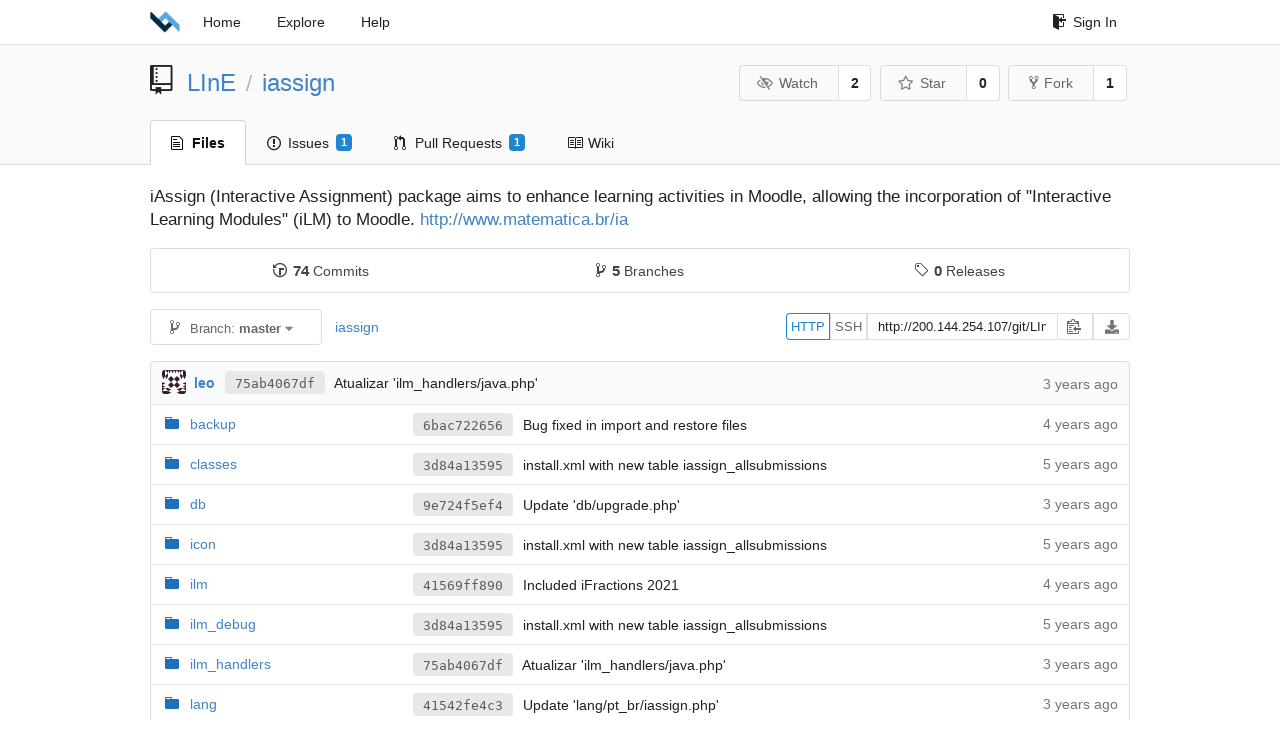

--- FILE ---
content_type: text/html; charset=UTF-8
request_url: http://200.144.254.107/git/LInE/iassign
body_size: 7795
content:
<!DOCTYPE html>
<html>
<head data-suburl="/git">
	<meta http-equiv="Content-Type" content="text/html; charset=UTF-8" />
	<meta http-equiv="X-UA-Compatible" content="IE=edge"/>
	
		<meta name="author" content="LInE" />
		<meta name="description" content="iassign - iAssign (Interactive Assignment) package aims to enhance learning activities in Moodle, allowing the incorporation of &#34;Interactive Learning Modules&#34; (iLM) to Moodle." />
		<meta name="keywords" content="go, git, self-hosted, gogs">
	
	<meta name="referrer" content="no-referrer" />
	<meta name="_csrf" content="0wLbAgtUEJZtX-vSNKuM9wmXlQs6MTc2MjExNjY3MzY0ODU2NDM2Nw==" />
	<meta name="_suburl" content="/git" />
	
	
	
		<meta property="og:url" content="http://200.144.254.107/git/LInE/iassign" />
		<meta property="og:type" content="object" />
		<meta property="og:title" content="LInE/iassign">
		<meta property="og:description" content="iAssign (Interactive Assignment) package aims to enhance learning activities in Moodle, allowing the incorporation of &#34;Interactive Learning Modules&#34; (iLM) to Moodle.">
		<meta property="og:image" content="http://200.144.254.107/git/avatars/2" />
	

	<link rel="shortcut icon" href="/git/img/favicon.png" />

	<script src="/git/js/jquery-1.11.3.min.js"></script>
	<script src="/git/js/libs/jquery.are-you-sure.js"></script>
	<link rel="stylesheet" href="/git/assets/font-awesome-4.6.3/css/font-awesome.min.css">
	<link rel="stylesheet" href="/git/assets/octicons-4.3.0/octicons.min.css">

	
	

	

	
	<link rel="stylesheet" href="/git/css/semantic-2.3.1.min.css">
	<link rel="stylesheet" href="/git/css/gogs.css?v=ccddea9a765711f1549140af7b516f0b">
	<noscript>
		<style>
			.dropdown:hover > .menu { display: block; }
			.ui.secondary.menu .dropdown.item > .menu { margin-top: 0; }
		 </style>
	</noscript>

	
	<script src="/git/js/semantic-2.3.1.min.js"></script>
	<script src="/git/js/gogs.js?v=ccddea9a765711f1549140af7b516f0b"></script>

	<title>LInE/iassign: iAssign (Interactive Assignment) package aims to enhance learning activities in Moodle, allowing the incorporation of &#34;Interactive Learning Modules&#34; (iLM) to Moodle. - LInE-git</title>

	<meta name="theme-color" content="#ff5343">

	<script>
	var link = document.querySelector("link[rel*='icon']") || document.createElement('link');
	link.rel = 'shortcut icon';
	link.href = 'https://i.imgur.com/j1AMKZK.png';
	document.getElementsByTagName('head')[0].appendChild(link);
</script>

</head>
<body>
	<div class="full height">
		<noscript>This website works better with JavaScript</noscript>

		
			<div class="following bar light">
				<div class="ui container">
					<div class="ui grid">
						<div class="column">
							<div class="ui top secondary menu">
								<a class="item brand" href="/git/">
									<img class="ui mini image" src="https://i.imgur.com/j1AMKZK.png">
								</a>

								
									<a class="item" href="/git/">Home</a>
								

								<a class="item" href="/git/explore/repos">Explore</a>
								

								

									<a class="item" target="_blank" rel="noopener noreferrer" href="https://gogs.io/docs" rel="noreferrer">Help</a>
									<div class="right menu">
										
										<a class="item" href="/git/user/login?redirect_to=%2fgit%2fLInE%2fiassign">
											<i class="octicon octicon-sign-in"></i> Sign In
										</a>
									</div>

								
							</div>
						</div>
					</div>
				</div>
			</div>
		



<div class="repository file list">
	<div class="header-wrapper">

	<div class="ui container">
		<div class="ui vertically padded grid head">
			<div class="column">
				<div class="ui header">
					<div class="ui huge breadcrumb">
						
							<i class="mega-octicon octicon-repo"></i>
						
						<a href="/git/LInE">LInE</a>
						<div class="divider"> / </div>
						<a href="/git/LInE/iassign">iassign</a>
						
						
					</div>

					
						<div class="ui right">
							<form class="display inline" action="/git/LInE/iassign/action/watch?redirect_to=%2fgit%2fLInE%2fiassign" method="POST">
								<input type="hidden" name="_csrf" value="0wLbAgtUEJZtX-vSNKuM9wmXlQs6MTc2MjExNjY3MzY0ODU2NDM2Nw==">
								<div class="ui labeled button" tabindex="0">
									<button class="ui basic button">
										<i class="eye slash outline icon"></i>Watch
									</button>
									<a class="ui basic label" href="/git/LInE/iassign/watchers">
										2
									</a>
								</div>
							</form>
							<form class="display inline" action="/git/LInE/iassign/action/star?redirect_to=%2fgit%2fLInE%2fiassign" method="POST">
								<input type="hidden" name="_csrf" value="0wLbAgtUEJZtX-vSNKuM9wmXlQs6MTc2MjExNjY3MzY0ODU2NDM2Nw==">
								<div class="ui labeled button" tabindex="0">
									<button class="ui basic button">
										<i class="star outline icon"></i>Star
									</button>
									<a class="ui basic label" href="/git/LInE/iassign/stars">
										0
									</a>
								</div>
							</form>
							
								<div class="ui labeled button" tabindex="0">
									<a class="ui basic button " href="/git/repo/fork/3">
										<i class="octicon octicon-repo-forked"></i>Fork
									</a>
									<a class="ui basic label" href="/git/LInE/iassign/forks">
										1
									</a>
								</div>
							
						</div>
					
				</div>
			</div>
		</div>
	</div>


	<div class="ui tabs container">
		<div class="ui tabular menu navbar">
			
				<a class="active item" href="/git/LInE/iassign">
					<i class="octicon octicon-file-text"></i> Files
				</a>
			
			
				<a class=" item" href="/git/LInE/iassign/issues">
					<i class="octicon octicon-issue-opened"></i> Issues <span class="ui blue small label">1</span>
				</a>
			
			
				<a class=" item" href="/git/LInE/iassign/pulls">
					<i class="octicon octicon-git-pull-request"></i> Pull Requests <span class="ui blue small label">1</span>
				</a>
			
			
				<a class=" item" href="/git/LInE/iassign/wiki">
					<i class="octicon octicon-book"></i> Wiki
				</a>
			
			
		</div>
	</div>
	<div class="ui tabs divider"></div>

</div>

	<div class="ui container">
		




		
			<p id="repo-desc">
				<span class="description has-emoji">iAssign (Interactive Assignment) package aims to enhance learning activities in Moodle, allowing the incorporation of &#34;Interactive Learning Modules&#34; (iLM) to Moodle.</span>
				<a class="link" href="http://www.matematica.br/ia">http://www.matematica.br/ia</a>
			</p>
			<div class="ui segment" id="git-stats">
				<div class="ui two horizontal center link list">
					<div class="item">
				  	<a href="/git/LInE/iassign/commits/master"><span class="ui text black"><i class="octicon octicon-history"></i> <b>74</b> Commits</span> </a>
					</div>
					<div class="item">
				  	<a href="/git/LInE/iassign/branches"><span class="ui text black"><i class="octicon octicon-git-branch"></i><b>5</b> Branches</span> </a>
					</div>
					<div class="item">
				  	<a href="/git/LInE/iassign/releases"><span class="ui text black"><i class="octicon octicon-tag"></i> <b>0</b> Releases</span> </a>
					</div>
				</div>
			</div>
		
		<div class="ui secondary menu">
			
			<div class="fitted item choose reference">
	<div class="ui floating filter dropdown" data-no-results="No results found.">
			<div class="ui basic small button">
			<span class="text">
				<i class="octicon octicon-git-branch"></i>
				Branch:
				<strong>master</strong>
			</span>
			<i class="dropdown icon"></i>
		</div>
		<div class="menu">
			<div class="ui icon search input">
				<i class="filter icon"></i>
				<input name="search" placeholder="Filter branch or tag...">
			</div>
			<div class="header">
				<div class="ui grid">
					<div class="two column row">
						<a class="reference column" href="#" data-target="#branch-list">
							<span class="text black">
								Branches
							</span>
						</a>
						<a class="reference column" href="#" data-target="#tag-list">
							<span class="text ">
								Tags
							</span>
						</a>
					</div>
				</div>
			</div>
			<div id="branch-list" class="scrolling menu" >
				
					<div class="item " data-url="/git/LInE/iassign/src/acerto">acerto</div>
				
					<div class="item " data-url="/git/LInE/iassign/src/allsubmissions">allsubmissions</div>
				
					<div class="item " data-url="/git/LInE/iassign/src/collaborative">collaborative</div>
				
					<div class="item " data-url="/git/LInE/iassign/src/improveTeacherAutoEval">improveTeacherAutoEval</div>
				
					<div class="item selected" data-url="/git/LInE/iassign/src/master">master</div>
				
			</div>
			<div id="tag-list" class="scrolling menu" style="display: none">
				
			</div>
		</div>
	</div>
</div>

			<div class="fitted item">
				<div class="ui breadcrumb">
					<a class="section" href="/git/LInE/iassign/src/master">iassign</a>
					
					
					
				</div>
			</div>
			<div class="right fitted item">
				
					<div id="file-buttons" class="ui tiny blue buttons">
						
						
					</div>
				

				
				
					<div class="ui action small input" id="clone-panel">
						
							<button class="ui basic clone button" id="repo-clone-https" data-link="http://200.144.254.107/git/LInE/iassign.git">
								HTTP
							</button>
						
						
							<button class="ui basic clone button" id="repo-clone-ssh" data-link="ssh://git@200.144.254.107:2245/LInE/iassign.git">
								SSH
							</button>
						
						<input id="repo-clone-url" value="http://200.144.254.107/git/LInE/iassign.git" readonly>
						<button class="ui basic icon button poping up clipboard" id="clipboard-btn" data-original="Copy" data-success="Copied!" data-error="Press ⌘-C or Ctrl-C to copy" data-content="Copy" data-variation="inverted tiny" data-clipboard-target="#repo-clone-url">
							<i class="octicon octicon-clippy"></i>
						</button>
						<div class="ui basic jump dropdown icon button">
							<i class="download icon"></i>
							<div class="menu">
								<a class="item" href="/git/LInE/iassign/archive/master.zip"><i class="octicon octicon-file-zip"></i> ZIP</a>
								<a class="item" href="/git/LInE/iassign/archive/master.tar.gz"><i class="octicon octicon-file-zip"></i> TAR.GZ</a>
							</div>
						</div>
					</div>
				
			</div>
		</div>
		
			<table id="repo-files-table" class="ui unstackable fixed single line table">
	<thead>
		<tr>
			<th class="four wide">
				
					<img class="ui avatar image img-12" src="https://secure.gravatar.com/avatar/a46df866a7c9abe914a872d65eb6d81b?d=identicon" />
					<a href="/git/leo"><strong>leo</strong></a>
				
				<a rel="nofollow" class="ui sha label" href="/git/LInE/iassign/commit/75ab4067dfa3762c8fa5eccb63b5daf6c9f03f7f" rel="nofollow">75ab4067df</a>
				<span class="grey has-emoji">Atualizar &#39;ilm_handlers/java.php&#39;</span>
			</th>
			<th class="nine wide">
			</th>
			<th class="three wide text grey right age"><span class="time-since" title="Mon, 19 Sep 2022 19:22:59 UTC">3 years ago</span></th>
		</tr>
	</thead>
	<tbody>
		
		
			
			
			<tr>
				
					<td class="name">
						
							<span class="octicon octicon-file-directory"></span>
						
						<a href="/git/LInE/iassign/src/master/backup">backup</a>
					</td>
				
				<td class="message collapsing has-emoji">
					<a rel="nofollow" class="ui sha label" href="/git/LInE/iassign/commit/6bac722656d3980fbc85f251ca4611fc33325a19">6bac722656</a>
					Bug fixed in  import and restore files
				</td>
				<td class="text grey right age"><span class="time-since" title="Wed, 20 Jan 2021 18:17:35 UTC">4 years ago</span></td>
			</tr>
		
			
			
			<tr>
				
					<td class="name">
						
							<span class="octicon octicon-file-directory"></span>
						
						<a href="/git/LInE/iassign/src/master/classes">classes</a>
					</td>
				
				<td class="message collapsing has-emoji">
					<a rel="nofollow" class="ui sha label" href="/git/LInE/iassign/commit/3d84a13595c7f87a2a8987f1c601f7380c78d974">3d84a13595</a>
					install.xml with new table iassign_allsubmissions
				</td>
				<td class="text grey right age"><span class="time-since" title="Tue, 24 Nov 2020 19:58:29 UTC">5 years ago</span></td>
			</tr>
		
			
			
			<tr>
				
					<td class="name">
						
							<span class="octicon octicon-file-directory"></span>
						
						<a href="/git/LInE/iassign/src/master/db">db</a>
					</td>
				
				<td class="message collapsing has-emoji">
					<a rel="nofollow" class="ui sha label" href="/git/LInE/iassign/commit/9e724f5ef477edbe3d6644e070f17f0542422b09">9e724f5ef4</a>
					Update &#39;db/upgrade.php&#39;
				</td>
				<td class="text grey right age"><span class="time-since" title="Sun, 30 Jan 2022 20:29:14 UTC">3 years ago</span></td>
			</tr>
		
			
			
			<tr>
				
					<td class="name">
						
							<span class="octicon octicon-file-directory"></span>
						
						<a href="/git/LInE/iassign/src/master/icon">icon</a>
					</td>
				
				<td class="message collapsing has-emoji">
					<a rel="nofollow" class="ui sha label" href="/git/LInE/iassign/commit/3d84a13595c7f87a2a8987f1c601f7380c78d974">3d84a13595</a>
					install.xml with new table iassign_allsubmissions
				</td>
				<td class="text grey right age"><span class="time-since" title="Tue, 24 Nov 2020 19:58:29 UTC">5 years ago</span></td>
			</tr>
		
			
			
			<tr>
				
					<td class="name">
						
							<span class="octicon octicon-file-directory"></span>
						
						<a href="/git/LInE/iassign/src/master/ilm">ilm</a>
					</td>
				
				<td class="message collapsing has-emoji">
					<a rel="nofollow" class="ui sha label" href="/git/LInE/iassign/commit/41569ff890d3c8f13c74ba3f5548f0c4b7da6467">41569ff890</a>
					Included iFractions 2021
				</td>
				<td class="text grey right age"><span class="time-since" title="Mon, 26 Jul 2021 01:39:32 UTC">4 years ago</span></td>
			</tr>
		
			
			
			<tr>
				
					<td class="name">
						
							<span class="octicon octicon-file-directory"></span>
						
						<a href="/git/LInE/iassign/src/master/ilm_debug">ilm_debug</a>
					</td>
				
				<td class="message collapsing has-emoji">
					<a rel="nofollow" class="ui sha label" href="/git/LInE/iassign/commit/3d84a13595c7f87a2a8987f1c601f7380c78d974">3d84a13595</a>
					install.xml with new table iassign_allsubmissions
				</td>
				<td class="text grey right age"><span class="time-since" title="Tue, 24 Nov 2020 19:58:29 UTC">5 years ago</span></td>
			</tr>
		
			
			
			<tr>
				
					<td class="name">
						
							<span class="octicon octicon-file-directory"></span>
						
						<a href="/git/LInE/iassign/src/master/ilm_handlers">ilm_handlers</a>
					</td>
				
				<td class="message collapsing has-emoji">
					<a rel="nofollow" class="ui sha label" href="/git/LInE/iassign/commit/75ab4067dfa3762c8fa5eccb63b5daf6c9f03f7f">75ab4067df</a>
					Atualizar &#39;ilm_handlers/java.php&#39;
				</td>
				<td class="text grey right age"><span class="time-since" title="Mon, 19 Sep 2022 19:22:59 UTC">3 years ago</span></td>
			</tr>
		
			
			
			<tr>
				
					<td class="name">
						
							<span class="octicon octicon-file-directory"></span>
						
						<a href="/git/LInE/iassign/src/master/lang">lang</a>
					</td>
				
				<td class="message collapsing has-emoji">
					<a rel="nofollow" class="ui sha label" href="/git/LInE/iassign/commit/41542fe4c30052ba896b1e736445d794408c6d72">41542fe4c3</a>
					Update &#39;lang/pt_br/iassign.php&#39;
				</td>
				<td class="text grey right age"><span class="time-since" title="Thu, 15 Sep 2022 20:32:49 UTC">3 years ago</span></td>
			</tr>
		
			
			
			<tr>
				
					<td class="name">
						
							<span class="octicon octicon-file-directory"></span>
						
						<a href="/git/LInE/iassign/src/master/pix">pix</a>
					</td>
				
				<td class="message collapsing has-emoji">
					<a rel="nofollow" class="ui sha label" href="/git/LInE/iassign/commit/3d84a13595c7f87a2a8987f1c601f7380c78d974">3d84a13595</a>
					install.xml with new table iassign_allsubmissions
				</td>
				<td class="text grey right age"><span class="time-since" title="Tue, 24 Nov 2020 19:58:29 UTC">5 years ago</span></td>
			</tr>
		
			
			
			<tr>
				
					<td class="name">
						
							<span class="octicon octicon-file-text"></span>
						
						<a href="/git/LInE/iassign/src/master/README.txt">README.txt</a>
					</td>
				
				<td class="message collapsing has-emoji">
					<a rel="nofollow" class="ui sha label" href="/git/LInE/iassign/commit/5b3681d9ad740211b13d6e72be6dad20cf96b5f3">5b3681d9ad</a>
					Update com a criaçao da tabela iassign_allsubmissions
				</td>
				<td class="text grey right age"><span class="time-since" title="Tue, 24 Nov 2020 21:07:54 UTC">5 years ago</span></td>
			</tr>
		
			
			
			<tr>
				
					<td class="name">
						
							<span class="octicon octicon-file-text"></span>
						
						<a href="/git/LInE/iassign/src/master/TODO.txt">TODO.txt</a>
					</td>
				
				<td class="message collapsing has-emoji">
					<a rel="nofollow" class="ui sha label" href="/git/LInE/iassign/commit/2da280163d0b30dc4e847f9460c89014bda01664">2da280163d</a>
					Finished
				</td>
				<td class="text grey right age"><span class="time-since" title="Wed, 30 Dec 2020 22:27:26 UTC">4 years ago</span></td>
			</tr>
		
			
			
			<tr>
				
					<td class="name">
						
							<span class="octicon octicon-file-text"></span>
						
						<a href="/git/LInE/iassign/src/master/files_functions.php">files_functions.php</a>
					</td>
				
				<td class="message collapsing has-emoji">
					<a rel="nofollow" class="ui sha label" href="/git/LInE/iassign/commit/f62cb39f4904c4db5808e040e2f025e7a10011fd">f62cb39f49</a>
					adiciona files_functions.php
				</td>
				<td class="text grey right age"><span class="time-since" title="Fri, 16 Sep 2022 19:54:58 UTC">3 years ago</span></td>
			</tr>
		
			
			
			<tr>
				
					<td class="name">
						
							<span class="octicon octicon-file-text"></span>
						
						<a href="/git/LInE/iassign/src/master/grade.php">grade.php</a>
					</td>
				
				<td class="message collapsing has-emoji">
					<a rel="nofollow" class="ui sha label" href="/git/LInE/iassign/commit/3d84a13595c7f87a2a8987f1c601f7380c78d974">3d84a13595</a>
					install.xml with new table iassign_allsubmissions
				</td>
				<td class="text grey right age"><span class="time-since" title="Tue, 24 Nov 2020 19:58:29 UTC">5 years ago</span></td>
			</tr>
		
			
			
			<tr>
				
					<td class="name">
						
							<span class="octicon octicon-file-text"></span>
						
						<a href="/git/LInE/iassign/src/master/iassign_form.php">iassign_form.php</a>
					</td>
				
				<td class="message collapsing has-emoji">
					<a rel="nofollow" class="ui sha label" href="/git/LInE/iassign/commit/d7d15c87565b35074336aba10618c5a4261713a9">d7d15c8756</a>
					Finishing improvements
				</td>
				<td class="text grey right age"><span class="time-since" title="Sat, 02 Jan 2021 21:50:08 UTC">4 years ago</span></td>
			</tr>
		
			
			
			<tr>
				
					<td class="name">
						
							<span class="octicon octicon-file-text"></span>
						
						<a href="/git/LInE/iassign/src/master/ilm_handle.php">ilm_handle.php</a>
					</td>
				
				<td class="message collapsing has-emoji">
					<a rel="nofollow" class="ui sha label" href="/git/LInE/iassign/commit/3d84a13595c7f87a2a8987f1c601f7380c78d974">3d84a13595</a>
					install.xml with new table iassign_allsubmissions
				</td>
				<td class="text grey right age"><span class="time-since" title="Tue, 24 Nov 2020 19:58:29 UTC">5 years ago</span></td>
			</tr>
		
			
			
			<tr>
				
					<td class="name">
						
							<span class="octicon octicon-file-text"></span>
						
						<a href="/git/LInE/iassign/src/master/ilm_manager.php">ilm_manager.php</a>
					</td>
				
				<td class="message collapsing has-emoji">
					<a rel="nofollow" class="ui sha label" href="/git/LInE/iassign/commit/6bac722656d3980fbc85f251ca4611fc33325a19">6bac722656</a>
					Bug fixed in  import and restore files
				</td>
				<td class="text grey right age"><span class="time-since" title="Wed, 20 Jan 2021 18:17:35 UTC">4 years ago</span></td>
			</tr>
		
			
			
			<tr>
				
					<td class="name">
						
							<span class="octicon octicon-file-text"></span>
						
						<a href="/git/LInE/iassign/src/master/ilm_manager_form.php">ilm_manager_form.php</a>
					</td>
				
				<td class="message collapsing has-emoji">
					<a rel="nofollow" class="ui sha label" href="/git/LInE/iassign/commit/2da280163d0b30dc4e847f9460c89014bda01664">2da280163d</a>
					Finished
				</td>
				<td class="text grey right age"><span class="time-since" title="Wed, 30 Dec 2020 22:27:26 UTC">4 years ago</span></td>
			</tr>
		
			
			
			<tr>
				
					<td class="name">
						
							<span class="octicon octicon-file-text"></span>
						
						<a href="/git/LInE/iassign/src/master/ilm_security.php">ilm_security.php</a>
					</td>
				
				<td class="message collapsing has-emoji">
					<a rel="nofollow" class="ui sha label" href="/git/LInE/iassign/commit/3d84a13595c7f87a2a8987f1c601f7380c78d974">3d84a13595</a>
					install.xml with new table iassign_allsubmissions
				</td>
				<td class="text grey right age"><span class="time-since" title="Tue, 24 Nov 2020 19:58:29 UTC">5 years ago</span></td>
			</tr>
		
			
			
			<tr>
				
					<td class="name">
						
							<span class="octicon octicon-file-text"></span>
						
						<a href="/git/LInE/iassign/src/master/index.php">index.php</a>
					</td>
				
				<td class="message collapsing has-emoji">
					<a rel="nofollow" class="ui sha label" href="/git/LInE/iassign/commit/3d84a13595c7f87a2a8987f1c601f7380c78d974">3d84a13595</a>
					install.xml with new table iassign_allsubmissions
				</td>
				<td class="text grey right age"><span class="time-since" title="Tue, 24 Nov 2020 19:58:29 UTC">5 years ago</span></td>
			</tr>
		
			
			
			<tr>
				
					<td class="name">
						
							<span class="octicon octicon-file-text"></span>
						
						<a href="/git/LInE/iassign/src/master/lib.php">lib.php</a>
					</td>
				
				<td class="message collapsing has-emoji">
					<a rel="nofollow" class="ui sha label" href="/git/LInE/iassign/commit/fa72f4bbb53696f182f2aa88a11b2bc0f57ec6f9">fa72f4bbb5</a>
					Atualizar &#39;lib.php&#39;
				</td>
				<td class="text grey right age"><span class="time-since" title="Mon, 19 Sep 2022 16:11:43 UTC">3 years ago</span></td>
			</tr>
		
			
			
			<tr>
				
					<td class="name">
						
							<span class="octicon octicon-file-text"></span>
						
						<a href="/git/LInE/iassign/src/master/locallib.php">locallib.php</a>
					</td>
				
				<td class="message collapsing has-emoji">
					<a rel="nofollow" class="ui sha label" href="/git/LInE/iassign/commit/c3feba807d2c8aab3763c9fbb5862ecab17683ca">c3feba807d</a>
					Update &#39;locallib.php&#39;
				</td>
				<td class="text grey right age"><span class="time-since" title="Thu, 15 Sep 2022 20:20:25 UTC">3 years ago</span></td>
			</tr>
		
			
			
			<tr>
				
					<td class="name">
						
							<span class="octicon octicon-file-text"></span>
						
						<a href="/git/LInE/iassign/src/master/mod_form.php">mod_form.php</a>
					</td>
				
				<td class="message collapsing has-emoji">
					<a rel="nofollow" class="ui sha label" href="/git/LInE/iassign/commit/3d84a13595c7f87a2a8987f1c601f7380c78d974">3d84a13595</a>
					install.xml with new table iassign_allsubmissions
				</td>
				<td class="text grey right age"><span class="time-since" title="Tue, 24 Nov 2020 19:58:29 UTC">5 years ago</span></td>
			</tr>
		
			
			
			<tr>
				
					<td class="name">
						
							<span class="octicon octicon-file-text"></span>
						
						<a href="/git/LInE/iassign/src/master/params_form.php">params_form.php</a>
					</td>
				
				<td class="message collapsing has-emoji">
					<a rel="nofollow" class="ui sha label" href="/git/LInE/iassign/commit/3d84a13595c7f87a2a8987f1c601f7380c78d974">3d84a13595</a>
					install.xml with new table iassign_allsubmissions
				</td>
				<td class="text grey right age"><span class="time-since" title="Tue, 24 Nov 2020 19:58:29 UTC">5 years ago</span></td>
			</tr>
		
			
			
			<tr>
				
					<td class="name">
						
							<span class="octicon octicon-file-text"></span>
						
						<a href="/git/LInE/iassign/src/master/renderer.php">renderer.php</a>
					</td>
				
				<td class="message collapsing has-emoji">
					<a rel="nofollow" class="ui sha label" href="/git/LInE/iassign/commit/3d84a13595c7f87a2a8987f1c601f7380c78d974">3d84a13595</a>
					install.xml with new table iassign_allsubmissions
				</td>
				<td class="text grey right age"><span class="time-since" title="Tue, 24 Nov 2020 19:58:29 UTC">5 years ago</span></td>
			</tr>
		
			
			
			<tr>
				
					<td class="name">
						
							<span class="octicon octicon-file-text"></span>
						
						<a href="/git/LInE/iassign/src/master/settings.php">settings.php</a>
					</td>
				
				<td class="message collapsing has-emoji">
					<a rel="nofollow" class="ui sha label" href="/git/LInE/iassign/commit/ea952f46d8f0618871cbdf0f41fbbe4fe42f7930">ea952f46d8</a>
					Update &#39;settings.php&#39;
				</td>
				<td class="text grey right age"><span class="time-since" title="Thu, 15 Sep 2022 20:23:03 UTC">3 years ago</span></td>
			</tr>
		
			
			
			<tr>
				
					<td class="name">
						
							<span class="octicon octicon-file-text"></span>
						
						<a href="/git/LInE/iassign/src/master/settings_form.php">settings_form.php</a>
					</td>
				
				<td class="message collapsing has-emoji">
					<a rel="nofollow" class="ui sha label" href="/git/LInE/iassign/commit/4117bc5f085c3a5c0dfb83a7c075fabf2c1e83d9">4117bc5f08</a>
					Update &#39;settings_form.php&#39;
				</td>
				<td class="text grey right age"><span class="time-since" title="Thu, 15 Sep 2022 20:25:33 UTC">3 years ago</span></td>
			</tr>
		
			
			
			<tr>
				
					<td class="name">
						
							<span class="octicon octicon-file-text"></span>
						
						<a href="/git/LInE/iassign/src/master/settings_ilm.php">settings_ilm.php</a>
					</td>
				
				<td class="message collapsing has-emoji">
					<a rel="nofollow" class="ui sha label" href="/git/LInE/iassign/commit/447cbf95f1ebc4bdd883a912455fd9b68f1b3b66">447cbf95f1</a>
					Update &#39;settings_ilm.php&#39;
				</td>
				<td class="text grey right age"><span class="time-since" title="Thu, 15 Sep 2022 20:24:24 UTC">3 years ago</span></td>
			</tr>
		
			
			
			<tr>
				
					<td class="name">
						
							<span class="octicon octicon-file-text"></span>
						
						<a href="/git/LInE/iassign/src/master/settings_params.php">settings_params.php</a>
					</td>
				
				<td class="message collapsing has-emoji">
					<a rel="nofollow" class="ui sha label" href="/git/LInE/iassign/commit/3d84a13595c7f87a2a8987f1c601f7380c78d974">3d84a13595</a>
					install.xml with new table iassign_allsubmissions
				</td>
				<td class="text grey right age"><span class="time-since" title="Tue, 24 Nov 2020 19:58:29 UTC">5 years ago</span></td>
			</tr>
		
			
			
			<tr>
				
					<td class="name">
						
							<span class="octicon octicon-file-text"></span>
						
						<a href="/git/LInE/iassign/src/master/upgrade_files.php">upgrade_files.php</a>
					</td>
				
				<td class="message collapsing has-emoji">
					<a rel="nofollow" class="ui sha label" href="/git/LInE/iassign/commit/3d84a13595c7f87a2a8987f1c601f7380c78d974">3d84a13595</a>
					install.xml with new table iassign_allsubmissions
				</td>
				<td class="text grey right age"><span class="time-since" title="Tue, 24 Nov 2020 19:58:29 UTC">5 years ago</span></td>
			</tr>
		
			
			
			<tr>
				
					<td class="name">
						
							<span class="octicon octicon-file-text"></span>
						
						<a href="/git/LInE/iassign/src/master/version.php">version.php</a>
					</td>
				
				<td class="message collapsing has-emoji">
					<a rel="nofollow" class="ui sha label" href="/git/LInE/iassign/commit/e5b82eb326ef6f7d46bf64acb8af6b4a734f8b8c">e5b82eb326</a>
					Redesign of exercises interface (teacher)
				</td>
				<td class="text grey right age"><span class="time-since" title="Fri, 04 Jun 2021 20:07:15 UTC">4 years ago</span></td>
			</tr>
		
			
			
			<tr>
				
					<td class="name">
						
							<span class="octicon octicon-file-text"></span>
						
						<a href="/git/LInE/iassign/src/master/view.html">view.html</a>
					</td>
				
				<td class="message collapsing has-emoji">
					<a rel="nofollow" class="ui sha label" href="/git/LInE/iassign/commit/3d84a13595c7f87a2a8987f1c601f7380c78d974">3d84a13595</a>
					install.xml with new table iassign_allsubmissions
				</td>
				<td class="text grey right age"><span class="time-since" title="Tue, 24 Nov 2020 19:58:29 UTC">5 years ago</span></td>
			</tr>
		
			
			
			<tr>
				
					<td class="name">
						
							<span class="octicon octicon-file-text"></span>
						
						<a href="/git/LInE/iassign/src/master/view.php">view.php</a>
					</td>
				
				<td class="message collapsing has-emoji">
					<a rel="nofollow" class="ui sha label" href="/git/LInE/iassign/commit/3d84a13595c7f87a2a8987f1c601f7380c78d974">3d84a13595</a>
					install.xml with new table iassign_allsubmissions
				</td>
				<td class="text grey right age"><span class="time-since" title="Tue, 24 Nov 2020 19:58:29 UTC">5 years ago</span></td>
			</tr>
		
	</tbody>
</table>

	<div id="file-content" class="tab-size-8">
	<h4 class="ui top attached header" id="repo-readme">
		
			<i class="octicon octicon-book"></i>
			
				<strong>README.txt</strong>
			
		
		
	</h4>
	<div class="ui unstackable attached table segment">
		<div id="" class="file-view plain-text has-emoji">
			
				iAssign version 2.1.70<br>------------------------<br><br>By iMatica/iMath - free interactive tools for teaching-learning Math<br>   Patricia Rodrigues , Leônidas O. Brandão , Igor Félix <br><br><br>.: About iAssign :.<br><br>This is the iAssign (Interactive Assignment) package, an iMath free system to enrich activities in Moodle. <br>It is created by Patricia Rodrigues and Leônidas de Oliveira Brandão.<br><br>iAssign&#39;s goal is to increase interactivity in activities related to specific subjects (such as Geometry, Functions, Programming,...)<br>in a flexible way. <br><br>In order to improve interactivity, iAssign makes use of iLM (interactive Learning Module),<br>that is any interactive tool that runs under a Web browser.<br>Typically an iLM is a Java applet or an HTML5 package with a few (mandatory) communication methods, all based on HTTP protocol.<br>This implies that any applet can easily became an iLM and can be integrated to Moodle under iAssign package. <br><br>If the iLM offers automatic assessment functionality, iAssign is able<br>to deal with it. Under such iLM, iAssign provides immediate feedback to<br>the student, and the teachers can get instant information about their<br>activities (including reports about the student performance).<br><br>It can be added new iLM into iAssign, at any time, but (for security<br>reason), only the administrator has the privilege of integrating new iLM into iAssign.<br>Once integrated, an iLM can be used by anyone registered in its Moodle.<br>For instance, an user with privileges of &#34;teacher&#34; is allowed to use<br>the iAssign authoring tools to create activities with any iLM<br>(like iGeom, iGraf, or iVprog, respectively to related to the subjects, Geometry, Functions and Programming).<br><br>The main features of iAssign package are:<br> - The authoring tool to allow any teacher to easily prepare activities to students. Activities can be:<br>   + an exercise (the student must send an answer, and if the iLM has automatic assessment, its results (right/wrong) is also registered);<br>   + a test (the student does the activity, if iLM has automatic assessment, the student gets immediate feedback, but no data is recorded in Moodle&#39;s database);<br>   + an example (the student can interact with the example, but nothing is recorded).<br> - Reports about students activities: <br>   + teachers can see, e.g., a survey or statistics about student&#39;s answers and can have quick access to any submited answer;<br>   + the students have a survey of their activities (including their grades)<br> - Integration with general Moodle grades<br> - A filter that allows the insertion of iLM content into any (asynchronous) Moodle text.<br><br>Besides, as the majority of Moodle modules, iAssign can export (as backup) one activity or a complete lesson (a set of activities).<br><br>Note: This plugin is part of iAssign SET see more in https://moodle.org/plugins/browse.php?list=set&amp;id=54<br><br>.: Quick install instructions (to be used by the system administrator) :.<br><br>0) Be sure you have (at least) Moodle 2.4 until Moodle 2.6 installed<br>1) Be sure to have the latest language package, such as English (en), Portuguese (pt_br).<br>2) Be sure to have the latest version of the module iAssign (see in https://github.com/leonidasbrandao/iAssign master)<br>3) Unpack &#39;iAssign.2.1.x.zip&#39; (or &#39;iAssign.2.1.x.tgz&#39;)<br>4) Copy the &#39;iassign&#39; module directory into the &#34;mod&#34; subdirectory of Moodle installation<br>5) Under role &#34;administrator&#34;, go to the &#39;Site administration&#39; and click on &#39;Notifications&#39;<br>6) Have fun.<br><br><br>.: What is news :.<br><br>Considering the iAssign for Moodle 1.9, the new featuress in this version are:<br><br> - the teacher can produce a new interactive activity directly &#34;on-line&#34;, using the new iLM editor (but is still possible to upload files);<br> - in a course with more than one teacher, it is now possible to use a local repository.<br> - See more in http://docs.moodle.org/en/iAssign.<br><br><br>Comments and suggestions are always welcome at http://www.matematica.br/iassign or https://github.com/leonidasbrandao/iAssign.<br>(if the comment area is missing, please send us an email).<br><br><br>Best regards,<br><br>Leônidas  and Patricia <br><br>Institute of Mathematics and Statistics - University of São Paulo<br>iMath/LInE : http://www.matematica.br : http://line.ime.usp.br<br>
			
		</div>
	</div>
</div>

<script>
function submitDeleteForm() {
    var message = prompt("delete_confirm_message\n\ndelete_commit_summary", "Delete ''");
    if (message != null) {
        $("#delete-message").val(message);
        $("#delete-file-form").submit()
    }
}
</script>



		
	</div>
</div>

	</div>
	<footer>
		<div class="ui container">
			<div class="ui left">
				© 2025 Gogs Version: 0.11.91.0811 Page: <strong>145ms</strong> Template: <strong>8ms</strong>
			</div>
			<div class="ui right links">
				
				<div class="ui language bottom floating slide up dropdown link item">
					<i class="world icon"></i>
					<div class="text">English</div>
					<div class="menu">
						
							<a class="item active selected" href="#">English</a>
						
							<a class="item " href="/git/LInE/iassign?lang=zh-CN">简体中文</a>
						
							<a class="item " href="/git/LInE/iassign?lang=zh-HK">繁體中文（香港）</a>
						
							<a class="item " href="/git/LInE/iassign?lang=zh-TW">繁體中文（臺灣）</a>
						
							<a class="item " href="/git/LInE/iassign?lang=de-DE">Deutsch</a>
						
							<a class="item " href="/git/LInE/iassign?lang=fr-FR">français</a>
						
							<a class="item " href="/git/LInE/iassign?lang=nl-NL">Nederlands</a>
						
							<a class="item " href="/git/LInE/iassign?lang=lv-LV">latviešu</a>
						
							<a class="item " href="/git/LInE/iassign?lang=ru-RU">русский</a>
						
							<a class="item " href="/git/LInE/iassign?lang=ja-JP">日本語</a>
						
							<a class="item " href="/git/LInE/iassign?lang=es-ES">español</a>
						
							<a class="item " href="/git/LInE/iassign?lang=pt-BR">português do Brasil</a>
						
							<a class="item " href="/git/LInE/iassign?lang=pl-PL">polski</a>
						
							<a class="item " href="/git/LInE/iassign?lang=bg-BG">български</a>
						
							<a class="item " href="/git/LInE/iassign?lang=it-IT">italiano</a>
						
							<a class="item " href="/git/LInE/iassign?lang=fi-FI">suomi</a>
						
							<a class="item " href="/git/LInE/iassign?lang=tr-TR">Türkçe</a>
						
							<a class="item " href="/git/LInE/iassign?lang=cs-CZ">čeština</a>
						
							<a class="item " href="/git/LInE/iassign?lang=sr-SP">српски</a>
						
							<a class="item " href="/git/LInE/iassign?lang=sv-SE">svenska</a>
						
							<a class="item " href="/git/LInE/iassign?lang=ko-KR">한국어</a>
						
							<a class="item " href="/git/LInE/iassign?lang=gl-ES">galego</a>
						
							<a class="item " href="/git/LInE/iassign?lang=uk-UA">українська</a>
						
							<a class="item " href="/git/LInE/iassign?lang=en-GB">English (United Kingdom)</a>
						
							<a class="item " href="/git/LInE/iassign?lang=hu-HU">Magyar</a>
						
							<a class="item " href="/git/LInE/iassign?lang=sk-SK">Slovenčina</a>
						
							<a class="item " href="/git/LInE/iassign?lang=id-ID">Indonesian</a>
						
							<a class="item " href="/git/LInE/iassign?lang=fa-IR">Persian</a>
						
							<a class="item " href="/git/LInE/iassign?lang=vi-VN">Vietnamese</a>
						
							<a class="item " href="/git/LInE/iassign?lang=pt-PT">Português</a>
						
					</div>
				</div>
				<a href="/assets/librejs/librejs.html" style="display:none" data-jslicense="1">Javascript Licenses</a>
				<a target="_blank" rel="noopener noreferrer" href="https://gogs.io">Website</a>
				<span class="version">Go1.12.7</span>
			</div>
		</div>
	</footer>
</body>



	<link rel="stylesheet" href="/git/plugins/highlight-9.6.0/github.css">
	<script src="/git/plugins/highlight-9.6.0/highlight.pack.js"></script>





<script src="/git/js/libs/emojify-1.1.0.min.js"></script>
<script src="/git/js/libs/clipboard-1.5.9.min.js"></script>


</html>

